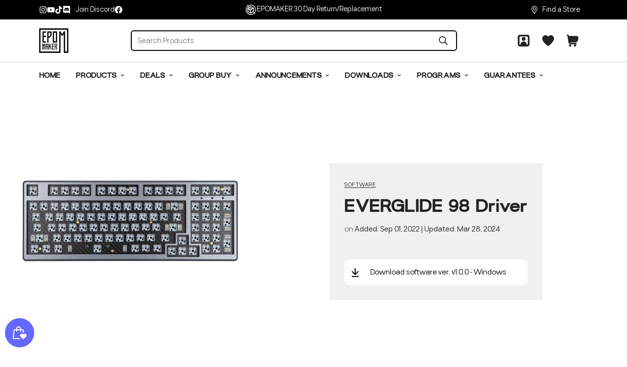

--- FILE ---
content_type: text/css
request_url: https://epomaker.com/cdn/shop/t/23/assets/custom.css?v=171765764876272746711768514432
body_size: 8400
content:
*,:before,:after{font-variation-settings:"wght" 400}div#shopify-section-sections--22611848298804__custom_videos_DFjbE8{width:100%;display:flex}.m-header__center{justify-content:center;flex-grow:1}.m-section-header .logo-left__2l .m-menu{--main-link-px: 16px;--main-link-py: 16px;margin-left:calc(-1*var(--main-link-px));margin-right:calc(-1*var(--main-link-px))}.m-menu__link--main{font-size:15px;font-family:M-Heading-Font;text-transform:uppercase;letter-spacing:-.25px;font-weight:700}svg.m-svg-icon--medium{width:24px;height:24px}.block-link{display:grid;margin-bottom:10px;background:#0000000d;border-radius:20px;padding:20px;gap:20px;grid-template-columns:32px 1fr}.link-twolines span{font-variation-settings:"wght" 700}.rte a:focus:not(.spr-summary-actions-newreview):before,.rte a:focus:not(.spr-summary-actions-newreview):after{display:none}.product-downloads a{display:flex;gap:10px;padding:15px!important;border-radius:10px!important;background:#fff;border:2px solid #000;color:#000!important;text-align:left}.m-section__description .product-downloads a,.m-link-underline,.rte .product-downloads a:not(.spr-summary-actions-newreview){--btn-link-border: 0px}.product-downloads a:hover{color:#fff!important;background:#000!important}.m-product-bundles__image-wrapper span{display:none}.m-product-bundles__wrapper .m-image{background:#fff;border-radius:10px}.m-product-bundles__wrapper .m-product-bundles__col-right .m-image{border-radius:30px}@media (min-width: 769px){.m-section-header .m-search-form .form-field{border:2px solid #000}.m-section-header .m-search-form--full{min-width:250px;width:100%;max-width:75%;border:2px solid #000}.m-search-form__label{flex-grow:1}}.m-header__top{border-bottom:1px solid #d0d0d0}.m-product-tabs--horizontal .m-tab-header{padding:5px 0 7px;flex-shrink:0;font-family:M-Heading-Font;font-size:22px;font-weight:400}section#m-collapsible--template--22614358851892__a7624cd2-f8c4-410e-8ca7-e14652ba8019>.container{max-width:960px}.cs-description h3{line-height:18px}.cs-description h3 strong{font-family:M-Body-Font;font-size:18px;margin-bottom:20px}.cs-description strong{font-variation-settings:"wght" 700}.m-slide__wrapper.container,.m-product-option--node.m-product-option--node__unavailable{display:none}@media (max-width: 768px){.animatedBg_shadow-left{background:linear-gradient(180deg,#18003d,transparent);height:50%;width:100%;position:absolute;top:0}.transcy-switcher-manual{margin:0!important;width:100%!important}.m-menu-drawer__content{justify-content:normal}.m-slide__wrapper.container{display:block}.m-menu-language .m-menu-customer__label{margin-bottom:10px}.m-menu-customer{margin-top:0}.am-SBwidgetbar-bg-image{background:linear-gradient(90deg,#0f1f35,#486783)!important}a.m-product-card__name{font-weight:700;line-height:1.2em;letter-spacing:-.25px;font-size:14px}header.m-header__mobile{flex-wrap:wrap}.break{flex-basis:100%;height:0}.mobile-search .m-header__search{padding:0;border:2px solid #000}.mobile-search{flex-grow:1;margin-bottom:15px}.mobile-search .m-search-form__button{padding:8px}.m-search-form__label{flex-grow:1}}span.m-product-card__tag-name.m-product-tag.m-product-tag--sale.m-gradient.m-color-badge-sale{background:#fff;color:#000;font-variation-settings:"wght" 600}a.m-product-card__name{font-weight:700;line-height:1em;letter-spacing:-.5px;font-size:18px}.m-hover-box__wrapper{width:100%;border-radius:20px;overflow:hidden}.hidden{display:none}.m-topbar__center a{display:flex;padding:0 5px;font-weight:500;border-radius:5px;transition:all .3s;gap:5px}.returns-link{display:flex;padding:0 5px;font-weight:500;border-radius:5px;transition:all .3s;gap:5px;font-size:12px}.m-topbar__center a:hover{background:rgba(0,0,0,0,.25)}.returns-link{display:flex;padding:0 5px;font-weight:500;border-radius:5px;transition:all .3s;gap:5px;font-size:12px;line-height:1em;align-items:center;margin-left:15px;max-width:92px}.returns-link svg{width:44px}.shorts-grid{display:grid;grid-template-columns:1fr 1fr 1fr 1fr;gap:30px;padding-bottom:80px}.interview-grid-icon{position:absolute;left:calc(50% - 30px);top:calc(50% - 30px);background:url(/cdn/shop/files/youtube-play.svg?v=1727146490);background-size:100%;width:60px;height:60px;content:" ";z-index:10}a.interview-grid-item{overflow:hidden;border-radius:20px;position:relative}a.interview-grid-item img{transition:all 1s}a.interview-grid-item:hover img{transform:scale(1.5)}.interview-grid-photo{position:relative}.interview-grid-item h4{color:#fff;position:absolute;bottom:20px;left:20px;z-index:2;padding-right:20px;display:-webkit-box;-webkit-line-clamp:2;-webkit-box-orient:vertical;overflow:hidden}.interview-grid-photo:before{height:40%;width:100%;background:linear-gradient(0deg,#0000005e,transparent);position:absolute;bottom:0;left:0;z-index:2;content:" "}.interview-grid{display:grid;grid-template-columns:1fr 1fr 1fr;gap:30px}.interview-grid .interview-grid-photo:before{height:100%;width:100%}.interview-grid h4{font-size:18px}.interview-grid a.interview-grid-item{border-radius:10px}.template-index .m-collage-tabs .m-tab-header{padding:6px 0;font-size:17px;font-weight:600;letter-spacing:1px}.help-block>div{display:grid;grid-template-columns:1fr 1fr 1fr 1fr;gap:50px}.downloads-container{display:grid;grid-template-columns:40% 60%;align-items:center}.downloads-container .m-article__content{background:#f0f0f0;padding:30px}.help-block{border-top:1px solid #00000026}.help-block-info{position:relative;padding:30px 0}.help-block-info:after{content:"";position:absolute;background:#00000026;z-index:1;height:100%;right:-25px;top:0;display:block;width:1px}.student-certification__content>.sf-custom__grid{display:grid;grid-template-columns:1fr 360px;gap:60px}.help-block :last-child:after{display:none}.help-block-link.hover-underline{margin-top:20px}.help-block-icon{margin-bottom:20px;opacity:.25;position:absolute;right:0}.help-block-info p,.help-block-info h4{padding-right:70px}.news-grid{display:grid;grid-template-columns:1fr 1fr 1fr;gap:50px;align-items:center}.news-grid-content .sf__blog-card .sf__blog-cardImage{overflow:hidden;max-height:220px}.news-grid-content{grid-column:span 2;display:grid;grid-template-columns:1fr 1fr;gap:30px}.news-grid-content>div:first-of-type{grid-column:span 2}.news-grid-content>div:first-of-type .sf__blog-cardImage{max-height:360px}.news-grid-content .sf__blog-card .sf__blog-cardContent .sf__blog-cardTitle{font-size:1.25rem;line-height:1.75rem;display:-webkit-box;-webkit-line-clamp:3;-webkit-box-orient:vertical;overflow:hidden;margin-top:20px}.reviews-grid{grid-column:span 3}.reviews-grid .news-grid-content{grid-template-columns:1fr 1fr}.reviews-grid .news-grid-content>div:first-of-type{grid-column:span 1}.reviews-grid .news-grid-content .sf__blog-card .sf__blog-cardImage{height:240px;transition:all 1s}.news-grid-content .sf__blog-card .sf__blog-cardImage .sf-image{transition:all 1s}.reviews-grid .news-grid-content .sf__blog-card .sf__blog-cardImage:hover .sf-image{transform:scale3d(1.2,1.2,1.2)}.home-socials>div{padding:0}a.socials-link{display:grid;grid-template-columns:1fr 34px;border:2px solid #000;align-items:center;margin-bottom:10px;border-radius:5px}a.socials-link:hover{background-color:#000;color:#fff}a.socials-link:hover svg path{fill:#fff}.socials-link-content{display:grid;grid-template-columns:40px 1fr;padding:10px 0 10px 15px;align-items:center;font-weight:500}.home-socials h2{font-size:22px;font-weight:700;margin-bottom:10px}.template-product .m-main-product{margin-bottom:0;margin-top:0;background:linear-gradient(180deg,#00000021,#fff0);padding:60px 0 80px}.m-product-media--slider .nav-swiper-container .m-product-media{padding:0!important;border-radius:10px;overflow:hidden}div#shopify-section-sections--22451016237364__icon_box_LiBC8D{border-top:1px solid #00000026}.news-grid button.m-newsletter-form__button.m-newsletter-form__button--text{background:#0020ff;color:#fff}.news-grid .m-newsletter-form__input-wrapper{border:1px solid #000}input#ContactSubscribe--email::placeholder{color:#8a8a8a;content:"Enter your email..."}.m-newsletter-form__wrapper{margin:15px 0 30px;gap:10px}.m-collage-tab--description p{margin-bottom:12px}.m-testimonials--layout-6 .m-testimonial__content{display:flex;flex:1 1 0%;padding-bottom:20px;flex-direction:column}.m-testimonials--layout-6 .m-testimonial__image{width:130px;margin:0}.product-features h3{font-size:20px}.product-features ul{margin:10px 0;list-style:square inside;color:#000000bf}.data-row-description ul{list-style:square inside}.main-product__block .m-product-title{line-height:1.4;font-size:42px;color:rgb(var(--color-foreground));font-weight:700;letter-spacing:-1px;margin-bottom:-20px}.techspecs-section{display:grid;grid-template-columns:1fr 360px;gap:60px;margin:80px auto}.product-downloads ul li{border-bottom:1px solid #000;padding:10px 0}.product-downloads h4:last-of-type{margin-top:40px}.product-downloads a{display:grid;grid-template-columns:28px 1fr;padding:10px 0 10px 15px;font-weight:500;border:2px solid #000;align-items:center;margin-top:10px;border-radius:5px}.product-downloads a:hover{background:#000;color:#fff}.product-downloads a:hover svg path{fill:#fff}.downloads a.m-button.m-button--primary{color:#000;padding:15px;border-radius:10px!important;background:#f0f0f0;text-align:left;border:2px solid #000}.downloads a.m-button.m-button--primary:before,.downloads a.m-button.m-button--primary:after{display:none}.downloads a.m-button.m-button--primary:hover{background:#000;color:#fff}.text-confidence .image-with-text{background:#fff;padding:30px}.text-confidence .image-with-text h3{font-size:22px;font-weight:700;letter-spacing:-.5px;color:#000;margin-bottom:-10px}.product---technicalspecs h4,.product-downloads h4{border-bottom:1px solid;font-size:26px;font-weight:700;letter-spacing:-.5px;padding-bottom:10px}.data-row{display:flex;border-bottom:1px solid;padding:10px 0}.data-row-title{flex:250px 0 0}variant-picker .m-product-option--button .m-product-option--node__label{font-size:var(--font-base-size);min-width:45px;background:#fff;border-color:#00000026;font-size:15px;font-family:M-Heading-Font;letter-spacing:-.5px}.m-product-option--button .m-product-option--node input:checked+label,.m-product-option--button .m-product-option--node__label[data-selected=true]{border-color:#001fff;background-color:#001fff;color:rgb(var(--color-button-text-hover))}.m-product-option--image .m-product-option--node input:checked+label,.m-product-option--image .m-product-option--node__label[data-selected=true]{border-color:#001fff}.product---description h5{margin:30px 5%;background:#0000001a;font-weight:700;padding:10px 15px;font-size:14px}.feature-block ul{margin:0 5%}.feature-block ul li{padding:5px 0;list-style:square inside;border-bottom:1px solid #f0f0f0}.product-features h4{background:#00000026;margin:20px 0;font-size:15px;font-weight:700;padding:10px 15px}.feature-block h3,.feature-block p{padding:0 5%}.feature-block{padding:40px 0;border-bottom:1px solid #f0f0f0}.feature-block h3{font-size:26px;font-weight:700;letter-spacing:-.5px}.text-confidence .m-richtext__description+.m-richtext__button{margin-top:15px}.m-product-media{background:#fff}.m-product-option--node__label[data-option-type=default].has-bg-img,.m-product-option--node__label[data-option-type=image].has-bg-img,.m-product-option--node__label[data-option-type=color]{background-color:#fff}.template-product .feature-list{display:grid;flex-wrap:wrap;margin:0 auto;grid-template-columns:1fr 1fr}.bullet-item{display:grid;max-width:100%;gap:5px;margin-bottom:0;grid-template-columns:100px 1fr;align-items:center;flex:auto}.bullet-item .bi-title{font-style:normal;font-weight:500;font-size:22px;line-height:1.2em;color:#000;padding-right:20px;position:relative;top:-10px}div#rt100-body h2{font-size:42px;font-weight:700;letter-spacing:-.25px}.rt100-feature-grid{display:grid;grid-template-columns:65% 1fr;align-items:center;gap:50px}div#rt100-body h3{font-size:26px;font-weight:700;letter-spacing:-.5px}div#rt100-body .row{margin:50px 0}.rt100-feature-layout{display:grid;grid-template-columns:1fr 1fr;gap:20px}.rt100-container .container .feature-block{display:grid;grid-template-columns:40% 1fr;align-items:center}#section-description>.container-fluid .bullet-item img{margin:0}.m-product-form .m-add-to-cart{position:relative;flex-grow:1;flex-shrink:1;background-color:#00a5ff;border-color:#00a5ff;color:#fff;text-transform:uppercase;font-weight:700;letter-spacing:1px;font-family:M-Heading-Font}tc-money{font-variation-settings:"wght" 700}.m-product-form .m-add-to-cart:hover{background-color:#001fff;box-shadow:0 0 0 .2rem #001fff;border-color:#001fff}.m-product-list .m-product-card__media,.m-collection-products .m-product-card__media{background:#f3f3f3;border-radius:30px}.m-complementary-products .m-product-card__media{background:#fff}.m-product-list .m-product-card__media a.m-product-card__link,.m-collection-products .m-product-card__media a.m-product-card__link{mix-blend-mode:multiply}.feature-block img{width:100%;max-width:100%}section#m-section-template--22454707978548__rich_text_EtN4LH .container{max-width:960px}section#m-section-template--22454707978548__rich_text_EtN4LH .container p{font-size:22px;color:#000000c2}section#m-section--template--22454707978548__icon_box_kfWanK h3{font-size:22px;font-weight:700;letter-spacing:-.5px;color:#00f}div#shopify-section-sections--22611848298804__custom_liquid_LPmzFn{background:#f5f5f5;padding-top:30px;box-shadow:0 1px #0000001a inset}div#shopify-section-sections--22611848298804__custom_liquid_LPmzFn ul{display:flex;justify-content:flex-end}div#shopify-section-sections--22611848298804__custom_liquid_LPmzFn ul li{margin-left:20px;padding-left:20px;border-left:1px solid rgba(0,0,0,.1)}div#shopify-section-sections--22611848298804__custom_liquid_LPmzFn ul li:first-of-type{border:0px;margin:0;padding:0}.footer-top>div{display:grid;grid-template-columns:1fr 1fr;align-items:center;grid-template-rows:40px 40px}.footer-top>div img{grid-row:span 2}.m-footer-bottom-socials{justify-self:flex-end}.m-footer--middle.m-gradient.m-color-footer{box-shadow:0 -1px #0000001a}.m-footer--middle .m-footer--block{padding-top:40px;padding-bottom:80px}.m-article__content{max-width:960px;margin:50px auto 40px}.student-certification__content{margin-top:40px}.sf-custom__block-inner.w-full.stu-auth-form>div{background:#f0f0f0;padding:50px}p.content__subheading{font-family:M-Heading-Font;font-weight:700;font-size:22px;margin:0 0 20px;line-height:1.2em}section#m-section-template--22457048400180__rich_text_EtN4LH>div{margin-bottom:0}.image-on-top .m\:flex.m\:flex-wrap{display:flex;flex-direction:column;gap:30px}.image-on-top .m\:flex.m\:flex-wrap .m\:column{width:100%}.image-on-top h3.m-richtext__title.rte.h2{font-size:22px;font-weight:700;letter-spacing:-.5px}.image-on-top p.m-richtext__subtitle.h6{letter-spacing:2px;text-transform:uppercase;margin-bottom:5px}.image-on-top .m-richtext__description{margin-top:24px;font-size:18px}.m-custom-content__block-liquid .pxFormGenerator{max-width:960px;box-shadow:20px 20px 60px #5500fd40;overflow:hidden}.m-hero__text.rte p{font-size:20px;margin-bottom:0}.m-hero__text.rte{margin-bottom:0}h2.m-hero__title.h2{font-size:36px;font-weight:600;letter-spacing:-.5px}.m-hero--has-overlay:before{opacity:.4}.m-hero__btn{margin-top:20px}section#m-blog-grid-template--22459554693428__blog_posts_adUDqp .m-blog-grid__wrapper .m-mixed-layout__inner{grid-template-columns:1fr}section#m-blog-grid-template--22459554693428__blog_posts_adUDqp .m-article-card{display:grid;grid-template-columns:1fr 1fr;align-items:center;gap:50px}section#m-section-template--22459554693428__rich_text_EtN4LH>div{margin:0 auto}.separator{height:4px;background:#0000001a;margin:30px 0;padding:0!important}.page-distributors .sf-custom__block--text .prose p,.page-distributors ul li,body.page-distributors ol li{font-size:20px;color:#000}.distribution-list{background:#e7ebfd;padding:25px 50px}@media (min-width: 768px){.template-product .main-product__block .foxkit-preorder-submit{width:calc(100% - 150px);flex:1 1 calc(100% - 150px);background:#00f}.template-index .m-collection-showcase__content-wrapper{max-width:90%;margin:0 auto}.m-footer-bottom-socials .m-svg-icon{width:22px;height:22px}.m-collection-showcase__content-wrapper{max-width:90%;margin:0 auto}m-footer.m-footer.m\:block{display:flex;flex-direction:column-reverse}.m-mega-menu__content{width:50%;padding-left:20px;flex:auto}.m-menu__item--mega .m-sub-menu--level-1{width:50%;margin-left:-12px;margin-right:-12px}}@media (max-width: 768px){.shopify-section-group-header-group m-header{min-height:auto}.shorts-grid{display:grid;grid-template-columns:1fr 1fr;gap:10px}.interview-grid{display:grid;grid-template-columns:1fr 1fr;gap:10px;grid-template-rows:220px 220px 220px}.interview-grid .interview-grid-photo{position:relative;height:100%;display:flex}.interview-grid h4{font-size:13px}.interview-grid-icon{position:absolute;left:calc(50% - 25px);top:calc(50% - 25px);background:url(/cdn/shop/files/youtube-play.svg?v=1727146490);background-size:100%;width:50px;height:50px;content:" ";z-index:10}.interview-grid-item h4{bottom:10px;left:10px;padding-right:10px;font-size:13px;font-weight:500}.interview-grid a.interview-grid-item img{transition:all 1s;height:100%;position:absolute;max-width:none;left:calc(50% - 175px)}.m-footer-bottom-socials{justify-self:flex-start;grid-column:span 2;padding:25px 0}div#shopify-section-sections--22611848298804__custom_liquid_LPmzFn ul{display:flex;justify-content:flex-start;grid-column:span 2;padding-bottom:30px}div#shopify-section-sections--22611848298804__custom_liquid_LPmzFn ul li{margin-left:10px;padding-left:10px;border-left:1px solid rgba(0,0,0,.1)}.downloads-container{display:flex;flex-direction:column;align-items:center}.m-article--layout1 .downloads-container .m-article__feature-image{margin-bottom:16px;width:50%}.downloads-container .m-article__content{margin-top:0;padding:30px}.techspecs-section{display:grid;grid-template-columns:1fr;gap:60px;margin:40px auto}.help-block>div{display:grid;grid-template-columns:1fr;gap:0px}.help-block-info:after{content:"";position:absolute;background:#00000026;z-index:1;height:1px;left:0;display:block;width:100%;bottom:0;top:auto}.news-grid{display:grid;grid-template-columns:1fr;gap:0px;align-items:center}.news-grid-content{display:grid;grid-template-columns:1fr;gap:30px}.news-grid-content>div:first-of-type{grid-column:span 1}.reviews-grid{grid-column:span 1;margin-top:30px}.news-grid-content>div:first-of-type .sf__blog-cardImage{max-height:180px}.news-grid-content .sf__blog-card .sf__blog-cardImage{overflow:hidden;max-height:180px}.reviews-grid .news-grid-content .sf__blog-card .sf__blog-cardImage{height:100px;transition:all 1s}.reviews-grid .news-grid-content{grid-template-columns:1fr 1fr;gap:15px}.reviews-grid .news-grid-content .sf__blog-card .sf__blog-cardContent .sf__blog-cardTitle{font-size:1rem;line-height:1em;margin-top:10px}.m-collage-tabs__header{box-shadow:none;gap:0px 15px;overflow-y:hidden;overflow-x:auto;flex-wrap:wrap}.m-brands-list__inner{margin-left:0;margin-right:0;grid-template-columns:repeat(3,minmax(0,1fr))}.data-row-title,.data-row-description{flex:1 1 0;font-size:12px}.text-confidence .image-with-text>div{display:grid;grid-template-columns:70px 1fr}.text-confidence .image-with-text h3{font-size:17px;font-weight:700;letter-spacing:-.5px;color:#000;margin-bottom:-10px}.text-confidence .image-with-text p{font-size:12px}.feature-block h3{font-size:20px;font-weight:700;letter-spacing:-.5px;margin-bottom:10px}variant-picker .m-product-option--button .m-product-option--node__label{font-size:var(--font-base-size);min-width:45px;background:#fff;border-color:#00000026;font-size:12px;font-family:M-Heading-Font;letter-spacing:-.5px}.template-product .m-main-product{margin-bottom:0;margin-top:0;background:#f5f5f5;padding:15px 0 20px}.m-collapsible--content__inner .rte p,.m-collapsible--content__inner .rte ul li{font-size:12px}h3.m-richtext__title.h2,h2.m-section__heading.h3{font-size:20px}section#m-blog-grid-template--22459554693428__blog_posts_adUDqp .m-blog-grid__wrapper .m-mixed-layout__inner{grid-template-columns:1fr;display:grid}section#m-blog-grid-template--22459554693428__blog_posts_adUDqp .m-article-card{display:grid;grid-template-columns:40% 60%;align-items:center;gap:20px;max-width:calc(100% - 40px);border-bottom:2px solid rgba(=)}}.page-sales-event.template-page #MainContent{background:#000}.page-sales-event.template-page.bfcm-2024 #MainContent,.page-sales-event.template-page.bfcm-2024 #MainContent .m-color-dark{background:#262626}.m-richtext__description h5{font-weight:700;text-transform:uppercase;letter-spacing:2px}.m-countdown__inner-top{display:grid;grid-template-columns:130px 1fr;align-items:center;background:#000;gap:5px}.deal-text{font-family:M-Heading-Font;font-size:14px;padding:0 20px;background:#181818;height:100%;align-items:center;display:flex;text-align:left;line-height:1.2em}.page-sales-event .m-countdown{max-width:500px;width:100%;background:#000}.page-sales-event .m-countdown-timer__wrapper{gap:5px;display:grid;grid-template-columns:1fr 1fr 1fr 1fr}.page-sales-event .m-countdown-timer__digit{font-size:30px;padding:15px 0 0}.page-sales-event .m-countdown-timer__box{min-width:80px}.page-sales-event p.m-countdown-timer__text{padding-bottom:15px;display:none}.page-sales-event p.m-countdown-timer__text{padding-bottom:15px;margin:0;display:none}.page-sales-event p.m-countdown-timer__text.m-countdown-timer__text--short{display:block}.page-sales-event .m-countdown__inner-bottom{display:grid;grid-template-columns:1fr 1fr;max-width:500px;width:100%;gap:0px;margin-top:5px}.page-sales-event .m-countdown-timer__box{max-width:100%;background:#181818;min-width:auto}.page-sales-event .time-item{font-family:M-Heading-Font;font-size:15px;padding:20px;background:#181818;text-align:left}.page-sales-event .time-item .t{font-family:M-Body-Font;color:#ffffff85}.page-sales-event .m-countdown-section>div{margin:30px 0 0}.page-sales-event .m-countdown-section{padding-left:calc(var(--column-gap, 0) / 2);padding-right:calc(var(--column-gap, 0) / 2)}.bigger-column-gap .m\:column{padding-left:50px;padding-right:50px}.page-sales-event .m-countdown__inner-bottom .m-countdown__button{margin:0;padding:0;grid-column:span 2}.page-sales-event .m-countdown__inner-bottom .m-countdown__button a{border-radius:0;background-color:#ffbf00;border-color:#ffbf00;width:100%;padding:15px 20px;letter-spacing:2px;font-weight:700;color:#000}.page-sales-event .m-countdown__inner-bottom .m-countdown__button a:hover{background:#2f00ff;color:#fff;border-color:#2f00ff;box-shadow:0 0 #2f00ff}.countdown-half .m-custom-content__block-countdown_button{max-width:50%}.mystery-box-content .box-info p.description{margin:20px 0;display:-webkit-box;-webkit-line-clamp:6;-webkit-box-orient:vertical;overflow:hidden;min-height:144px;position:relative;transition:all .5s}.mystery-box-content .box-info p.description:before{background:linear-gradient(0deg,#181818,transparent);height:100%;width:100%;display:block;clear:both;position:absolute;z-index:2;content:" ";opacity:1;transition:all .5s}.mystery-box-content .box-info p.description:hover{-webkit-line-clamp:100;-webkit-box-orient:vertical;overflow:hidden;cursor:zoom-in}.mystery-box-content .box-info p.description:hover:before{opacity:0}.mystery-box-content .product-info{display:flex;background:#181818;margin:5px 0;padding:30px 20px;flex-direction:column}.m-countdown__inner-bottom p.coming.font-bold{grid-column:span 2;background:#181818;padding:15px}.mystery-box-content{gap:50px}.bundle-item{display:grid;grid-template-columns:1fr 400px;align-items:center;gap:10px}.mystery-box-section p.price-info.font-bold,.bundle-item p.price-info.font-bold{font-size:28px;font-weight:400}.mystery-box-section p.price-info-tips,.bundle-item p.price-info-tips{color:#ffdb00;font-size:14px;letter-spacing:1px}.page-sales-event .bundle-item .m-countdown{margin:0}.bundle-item .product-info{flex:1;background:#181818;display:flex;flex-direction:column;padding:20px}.bundle-item p.description{font-size:22px;font-weight:400;flex:1;align-items:center;display:flex;letter-spacing:-.5px}.bundle-item .product-info h4{font-weight:700}.bundle-item .images-box{gap:10px;width:100%!important;display:grid;grid-template-rows:400px;margin:0}.bundle-item .count2{grid-template-columns:1fr 1fr}.bundle-item .count3{grid-template-columns:1fr 1fr 1fr}.bundle-item p.price-info.font-bold{font-size:28px;font-weight:400}.bundle-item p.price-info-tips{color:#ffdb00;font-size:14px;letter-spacing:1px}.bundle-info{display:flex;height:100%;flex-direction:column;justify-content:space-between;gap:5px}.m-custom-content__block-image_with_text.vertical-image .image-with-text .m\:flex{flex-direction:column}.m-custom-content__block-image_with_text.vertical-image .image-with-text .m\:flex>div{width:100%}.page-sales-event .m-custom-content__block-image_with_text.vertical-image .image-with-text .m\:flex .m-countdown-section{margin:0;padding:0}.narrow-content .m-custom-content__wrapper{max-width:1160px;margin:0 auto}.page-sales-event .m-slide__overlay{background:linear-gradient(0deg,black,transparent);height:100%;width:100%;content:" ";position:absolute;top:0}.page-sales-event .swiper-container{overflow:visible}.m-price span,body .m-price__regular .m-price-item--regular,body .m-price__regular .m-price-item--last,body .m-price__sale .m-price-item--regular,body .m-price__sale .m-price-item--last{font-family:Poppins,sans-serif;font-weight:400;font-style:normal}h4.switch-grid-title{margin-top:50px}.switch-grid{display:grid;grid-template-columns:1fr 1fr 1fr;gap:30px;margin-top:30px}.switch-grid-item{background:#00000026;padding:0}.switch-grid-item>div>div{flex:1;font-size:12px}.switch-grid-item>div>div{flex:1}.switch-grid-item>div:last-of-type{border-bottom:0px}.switch-grid-item>div>div.data-row-title{padding:0 15px}.switch-grid-item>div>div.data-row-description{padding-right:15px}.downloads-block h4{margin-top:0!important}#shopify-section-template--22451015975220__banner_with_slider_FewUFa .m-banner-with-slider--layout-2 .m-mixed-layout__inner{display:grid;grid-template-rows:repeat(2,1fr);grid-template-columns:repeat(2,1fr);gap:20px}#shopify-section-template--22451015975220__banner_with_slider_FewUFa .m-banner-with-slider__banner.m-banner-with-slider__banner--small:nth-of-type(3){grid-column:span 2}#shopify-section-template--22451015975220__banner_with_slider_FewUFa .m-banner-with-slider__banner.m-banner-with-slider__banner--small:nth-of-type(4){display:none}#shopify-section-template--22451015975220__banner_with_slider_FewUFa m-banner-with-slide.sm\:m\:grid.sm\:m\:grid-2-cols{gap:20px}#shopify-section-template--22451015975220__banner_with_slider_FewUFa a.m-hover-box.m-hover-box--scale-up.m\:block,#shopify-section-template--22451015975220__banner_with_slider_FewUFa a.m-hover-box.m-hover-box--scale-up.m\:block>div{height:100%}.premium-bundle div#product-slider-gallery .carousel-cell{max-width:40%;padding:30px}.premium-bundle div#product-slider-gallery .carousel-cell img{background:#fff;border-radius:30px;overflow:hidden}.premium-bundle .m-main-product--wrapper{display:flex;flex-direction:column-reverse;gap:0px}.premium-bundle.template-product .m-main-product{margin-bottom:48px;margin-top:0;background:#f5f5f5;padding:0}.premium-bundle .product-features{max-width:1460px;margin:80px auto;gap:100px;display:none}.premium-bundle .m-main-product--info{padding-top:0;color:#fff}div#m-custom-template--19044403478745__custom_content_iMytLi>div{margin-bottom:0}.bundle-grid.two{display:grid;grid-template-columns:1fr 80px 1fr;align-items:center;padding:0;max-width:80%;margin:0 auto}.bundle-grid>div.bundle-product{display:flex;flex-direction:column;background:#fff;border-radius:20px;overflow:hidden;padding:30px;color:#000;height:100%}.bundle-product img{border-radius:20px;margin-bottom:20px}.bundle-product h3{font-size:26px;color:#000;font-weight:700;letter-spacing:-.5px;line-height:1em}.bundle-product a{display:grid;grid-template-columns:28px 1fr;padding:10px 0 10px 15px;font-weight:500;border:2px solid #000;align-items:center;margin-top:10px;border-radius:5px;color:#000}.bundle-product a svg{transform:rotate(-90deg)}.bundle-product p{color:#000}.bundle-product .custom-html h3{font-size:20px;font-weight:500}.bundle-product .custom-html{margin-top:20px;flex-grow:1}.bundle-add{text-align:center}.bundle-product a.socials-link{margin-top:30px;border:2px solid #000}.bundle-product .custom-html ul{margin:5px 15px 0;list-style:square;font-size:15px}.premium-bundle.premium-page #MainContent{padding:0!important}.bundle-add span{font-size:80px;font-weight:700}.premium-bundle .premium-description{margin:0 auto 80px}.premium-bundle .premium-description .text-full p{max-width:960px;margin:0 auto 28px;line-height:1.5em;font-size:24px;font-weight:500}.premium-bundle .premium-description .text-full{margin-bottom:40px}.premium-bundle.premium-page .m-main-product--media{display:block!important}.premium-bundle .feature-block{padding-bottom:30px;border-bottom:0px solid rgba(0,0,0,.15);margin-bottom:0}.premium-bundle .block-feature-text h3{font-weight:700;line-height:1em;margin-bottom:20px}.premium-description h2{max-width:960px;margin:0 auto 28px;line-height:1.5em;font-weight:700;font-size:46px}.premium-bundle .block-feature{display:grid;grid-template-columns:1fr 1fr;gap:80px;align-items:center;max-width:1160px;margin:0 auto 50px}.premium-bundle div#shopify-section-sections--18403825942745__custom_videos_L6tMcz>section,.premium-page div#shopify-section-sections--18403825942745__custom_videos_L6tMcz>section{background:#000}.premium-bundle .container-features h3{font-weight:700;line-height:1em}.premium-bundle .container-features h3,.premium-bundle .container-features p{max-width:1160px;margin:0 auto 20px}.premium-bundle .container-features img{margin-bottom:40px}.premium-bundle button.m-add-to-cart{background:#5900ff;text-transform:uppercase;border-color:#5900ff;font-family:M-Heading-Font;font-weight:700;letter-spacing:2px}.premium-bundle .techdetails .row{border-top:1px solid rgba(0,0,0,.1);display:grid;grid-template-columns:1fr 1fr;border-bottom:1px solid rgba(255,255,255,.1);padding:10px 0}.premium-bundle .techdetails .container-details{margin-top:20px;border-top:2px solid #FFF;padding-top:20px}.premium-bundle .techdetails .container-details:first-of-type{margin-top:0;border-top:0px solid #FFF;padding-top:0}.changelog-row{display:grid;grid-template-columns:100px 1fr;border-top:2px solid #0000001f;padding:15px 0}.changelog-info>p{font-weight:700;margin:0;line-height:1em;text-transform:uppercase}p.changelog-info-date{color:#0000004f;font-size:12px}div#shopify-section-template--22543778087220__custom_content_iMytLi>div,div#shopify-section-template--22543778087220__custom_content_iMytLi .m-color-dark{background:transparent!important}.template-index .swiper-container{overflow:visible}@media (min-width: 769px) and (max-width: 1280px){.bundle-grid.two{display:grid;grid-template-columns:1fr 80px 1fr;align-items:center;padding:0;max-width:90%;margin:0 auto}.premium-bundle div#product-slider-gallery .carousel-cell{max-width:40%;padding:10px}.techspecs-section{grid-template-columns:1fr 1fr;gap:30px}.product---technicalspecs{grid-column:span 2}.product-downloads{display:grid;grid-template-columns:1fr}.product-downloads{display:grid;grid-template-columns:1fr;gap:30px}.insidethebox-block h4{margin-top:0!important}.switch-grid{display:grid;grid-template-columns:1fr 1fr 1fr;gap:15px;margin-top:15px}.data-row>div{flex:1}.expert-reviews p{font-family:M-Heading-Font;font-weight:300;font-size:17px;margin:20px 0}}.template-index .bundle-with-countdown-content{grid-template-columns:1fr 1fr 1fr 1fr;display:grid;gap:20px;margin:0;padding:0}.template-index .bundle-item .product-info h4{font-weight:700;line-height:1em;letter-spacing:-.5px;font-size:18px;display:-webkit-box;-webkit-line-clamp:2;-webkit-box-orient:vertical;overflow:hidden;text-overflow:ellipsis}.template-index .m-countdown__inner-top{display:none}.template-index .bundle-item{display:grid;grid-template-columns:1fr;align-items:center;gap:10px;border-radius:20px;overflow:hidden;max-width:100%;background:#f0f0f0;margin:0}.template-index .bundle-item .product-info{flex:1;background:transparent;display:flex;flex-direction:column;padding:10px;text-align:center}.template-index .bundle-item p.description{display:none}.template-index .bundle-item p.price-info-tips{color:red;font-size:15px;letter-spacing:0px;display:inline-flex;margin:-5px auto 0;font-weight:780;text-transform:uppercase;font-family:M-Body-Font;align-items:center;font-variation-settings:"wght" 700}.template-index .m-countdown__button{margin-top:0;margin-bottom:20px}.template-index .bundle-item p.price-info.font-bold{font-size:22px;font-weight:600;margin-top:10px;font-variation-settings:"wght" 500;margin-bottom:10px}.template-index .m-countdown{display:flex;margin:0 20px;padding:0}.template-index .m-countdown__button a{background:#305d66;width:100%;font-family:M-Heading-Font;font-weight:700;letter-spacing:2px;padding:10px 0;color:#fff;font-size:13px}.template-index .m-countdown__button a:hover{background:#000}.template-index .bundle-item .images-box{gap:5px;display:grid;grid-template-rows:140px;margin:20px 20px 0;max-width:calc(100% - 40px)}.template-index .bundle-item .images-box responsive-image{border:1px solid rgba(0,0,0,.15);border-radius:10px;background:#fff}.template-index .bundle-item p.price-info-tips span{background:red;color:#fff;padding:1px 8px;margin-right:10px;text-decoration:none}.page-sales-event.template-page.bfcm-2024 #MainContent,.page-sales-event.template-page.bfcm-2024 #MainContent .m-color-dark{background:#dff8f0}.page-sales-event.template-page.bfcm-2024 .deal-text,.page-sales-event.template-page.bfcm-2024 .page-sales-event .m-countdown-timer__box{background:#00945f}.m-countdown__inner-top{display:grid;grid-template-columns:130px 1fr;align-items:center;background:#dff8ef;gap:5px;color:#fff}.page-sales-event.template-page.bfcm-2024 .m-countdown__inner{position:relative;z-index:1;color:#fff}.page-sales-event.template-page.bfcm-2024 p.m-countdown-timer__text,.page-sales-event.template-page.bfcm-2024 .m-countdown-timer__digit{color:#fff}.page-sales-event.template-page.bfcm-2024 .m-countdown{background:#dff8ef}.page-sales-event.template-page.bfcm-2024 .m-countdown-timer__box{background:#009560}.page-sales-event.template-page.bfcm-2024 .after-text{grid-column:span 2;background:#029661;padding:10px 0}.page-sales-event.template-page.bfcm-2024 .time-item{font-family:M-Heading-Font;font-size:15px;padding:20px;background:#009560;text-align:left}.comingsoon-grid.count-1{display:grid;grid-template-columns:1fr;grid-template-rows:700px}h2.item__name{font-weight:700;color:#fff;text-shadow:2px 2px 10px rgba(0,0,0,.25)}.home-featured--mainproduct.animate-block{position:relative;overflow:hidden}.home-featured--content{position:absolute;z-index:3;bottom:0;height:100%;width:100%;margin:0}a.home-featured--content{display:flex;background:transparent;border-radius:0;overflow:visible;align-items:center;transition:all .3s ease-in-out;color:#fff;gap:20px;padding:30px}.featured--content---info{display:flex;height:100%;flex-direction:column;justify-content:space-between}.featured--content---info h6{text-transform:uppercase;letter-spacing:4px;font-size:14px;margin-bottom:20px;color:#ffffff80}.home-featured--mainproduct:before{height:50%;width:100%;background:linear-gradient(0deg,#000000bf,transparent);position:absolute;left:0;bottom:0;content:" ";display:block;z-index:2}.featured--content---info p{margin-top:10px;font-size:20px}.home-featured--tag{background:#324550;position:absolute;z-index:4;top:40px;left:40px;border-radius:10px;padding:5px 15px;font-weight:700;color:#fff;font-size:14px}.home-featured---photo{height:100%;width:100%;background-size:cover;background-position:center;position:absolute;top:0;left:0;transition:all 5s ease-in-out}.home-featured--mainproduct.animate-block:hover .home-featured---photo{transition:all 5s ease-in-out;transform:scale(1.2)}section#m-product-bundles-template--22456256299316__product_bundles_xctnrJ .m-product-bundles__wrapper{background:#00000040;border-radius:20px}section#m-product-bundles-template--22456256299316__product_bundles_xctnrJ .m-product-bundles__wrapper .m-product-bundles__col-left{padding-left:50px}.comingsoon-grid.count-2{display:grid;grid-template-columns:1fr 1fr;grid-template-rows:400px;gap:40px}.home-featured--mainproduct.animate-block{min-height:400px;border-radius:30px;overflow:hidden}.home-featured--mainproduct h2.item__name{color:#fff;text-shadow:2px 2px 10px rgba(0,0,0,.25);font-size:20px;font-weight:500}.home-featured--mainproduct .featured--content---info p{margin-top:5px;font-size:16px}.bundle-grid.three{display:grid;grid-template-columns:1fr 500px;gap:30px}.bundle-grid a.bundle-product{position:relative;transition:all ease .5s;background:#fff;border-radius:20px}h3.bundle-selection{color:#fff;font-size:26px;letter-spacing:-.25px;text-transform:uppercase}.product-info-hidden{color:#fff;opacity:0;position:absolute;bottom:0;left:0;height:100%;width:100%;background:linear-gradient(0deg,#18003d,#18003d52);padding:20px;display:flex;flex-direction:column;justify-content:flex-end;transition:all ease .5s;border-radius:20px}.premium-bundle .bundle-grid .socials-link-content{padding:0}.bundle-grid a.bundle-product:hover .product-info-hidden{opacity:1}.bundle-product .custom-html{flex-grow:0}.bundle-product .custom-html h3{font-size:16px;font-weight:400;margin-bottom:16px;font-family:M-Body-Font}.bundle-product h3{font-size:20px;color:#fff;font-weight:700;letter-spacing:-.5px}.bundle-product .custom-html ul{display:none}.bundle-product p{color:#fff}.socials-link-arrow{display:block;top:-2px;position:relative}.socials-link-arrow svg path{fill:#fff}.bundle-grid .socials-link{display:flex;gap:10px}.bundle-grid a.bundle-product:hover{transform:scale3d(1.1,1.1,1.1)}.bundle-grid .socials-link-content{display:flex;align-items:center;gap:10px;font-family:M-Heading-Font;font-weight:700;text-transform:uppercase;font-size:13px;letter-spacing:1px}.premium-bundle .bundle-info{display:flex;height:100%;gap:5px;align-items:center;flex-direction:row}.premium-bundle .product-info .description{font-size:32px;font-family:M-Heading-Font;font-weight:700;letter-spacing:-.5px;line-height:1.1em;font-variation-settings:"wght" 300}.premium-bundle .bundle-product .custom-html{margin-top:10px}.premium-bundle responsive-image.bundle-image img{width:100%}.premium-bundle .product-info h4.name{font-weight:700;letter-spacing:4px;font-size:12px;margin-bottom:20px;color:#ffffff40}.bundle-grid.three .bundle-products-wrapper{display:grid;grid-template-columns:1fr 1fr 1fr;grid-template-rows:1fr 1fr;gap:30px}.bundle-grid.three a.bundle-product:first-of-type{grid-column:span 2;grid-row:span 2}.bundle-grid.two{display:grid;grid-template-columns:1fr 500px;align-items:center;padding:0;max-width:100%;margin:0 auto;gap:30px}.bundle-grid.two .bundle-products-wrapper{display:grid;grid-template-columns:1fr 1fr;gap:30px}.bundle-grid.two .bundle-products-wrapper{display:grid;grid-template-columns:1fr 1fr;gap:10px}#m-custom-template--22614152282420__custom_content_iMytLi,#m-custom-template--22614152282420__custom_content_iMytLi .m-color-dark{background:transparent}div#shopify-section-sections--22611848298804__footer .social-media-links{display:none}@media only screen and (min-width: 769px) and (max-width: 1280px){.template-index .bundle-with-countdown-content{grid-template-columns:1fr 1fr;display:grid;gap:20px;margin:0;padding:0}}.comingsoon-grid{display:grid}.comingsoon-grid.count-3{display:grid;grid-template-columns:1fr 1fr;gap:30px;grid-template-rows:1fr 1fr}.home-featured--mainproduct.animate-block.area1{grid-column:span 2;height:600px}.comingsoon-grid.count-4 .home-featured--mainproduct.animate-block.area1{grid-column:span 1;height:600px}div#mce-success-response{background:green;color:#fff}#mce-error-response{background:#ff0;color:#000}.comingsoon-grid.count-2{grid-template-columns:1fr 1fr;gap:30px;grid-template-rows:1fr}.comingsoon-grid.count-4{grid-template-columns:1fr 1fr;gap:30px;grid-template-rows:1fr 1fr}.comingsoon-grid.count-6{grid-template-columns:1fr 1fr;gap:30px;grid-template-rows:1fr 1fr 1fr}.comingsoon-grid.count-5{display:grid;grid-template-columns:1fr 1fr;gap:30px;grid-template-rows:1fr 1fr 1fr}.buybuttons-container.pre-order{background:linear-gradient(180deg,#2b3b5eba,#1b004e);border-radius:20px;padding:20px;color:#fff}a.preorder-content{margin-bottom:16px;display:block;font-family:M-Heading-Font;background:linear-gradient(180deg,#ffcd8a,#ffe200);border-radius:10px;text-align:center;color:#000;font-weight:500;padding:10px}.preorder-content-top{display:flex;justify-content:center;gap:10px;color:#000}.buybuttons-container.pre-order .preorder-content-top p{color:#000}.preorder-content-bottom{font-size:12px}.template-product .foxkit-button--primary,.template-product .buybuttons-container.pre-order .m-product-form .m-add-to-cart{background:#5900ff;text-transform:uppercase;border-color:#5900ff;font-family:M-Heading-Font;font-weight:700;letter-spacing:2px;color:#fff}.preorder-content-top ul li{font-size:15px;color:#000!important;list-style:square}.preorder-content-top{display:grid;justify-content:center;gap:10px;color:#000;grid-template-columns:24px 150px 1fr;padding:15px;text-align:left}.preorder-content-bottom{font-size:12px;background:#000;border-radius:10px;padding:10px;color:#fff;text-transform:uppercase}@media (max-width: 768px){section#m-product-bundles-template--22456256299316__product_bundles_xctnrJ .m-product-bundles__wrapper .m-product-bundles__col-left{padding-left:10px}a.home-featured--content{padding:25px}.featured--content---info p{margin-top:10px;font-size:15px}.home-featured--mainproduct:before{height:35%;width:100%}.m-product-tabs--horizontal .m-tab-header{padding:5px 0 7px;flex-shrink:0;font-family:M-Heading-Font;font-size:15px;font-weight:500}.comingsoon-grid.count-1{display:grid;grid-template-columns:1fr;grid-template-rows:600px}.featured--content---info h6{text-transform:uppercase;letter-spacing:3px;font-size:16px;margin-bottom:20px;color:#fff}.template-index .bundle-with-countdown-content{display:grid;gap:20px;overflow-x:auto;overflow-y:hidden;-webkit-overflow-scrolling:touch;scroll-snap-type:x mandatory}.template-index .bundle-with-countdown-content .bundle-item{scroll-snap-align:start;width:70vw;box-sizing:border-box;margin:0}.template-index .bundle-item .product-info h4{font-weight:700;font-size:16px}.template-index .bundle-item .images-box{gap:5px;display:grid;grid-template-rows:120px;margin:15px 15px 0;max-width:calc(100% - 30px)}.template-index .bundle-item p.price-info.font-bold{font-size:16px;font-weight:600;margin-top:10px;font-variation-settings:"wght" 600;margin-bottom:10px}.template-index .bundle-item p.price-info-tips,.template-index .bundle-item p.price-info-tips span{font-size:13px;font-variation-settings:"wght" 700}.comingsoon-grid.count-2{display:grid;grid-template-columns:1fr;grid-template-rows:300px;gap:15px}.home-featured--mainproduct.animate-block{min-height:300px;border-radius:30px;overflow:hidden}.home-featured--mainproduct .featured--content---info p{margin-top:5px;font-size:13px;display:-webkit-box;-webkit-line-clamp:2;-webkit-box-orient:vertical;overflow:hidden;text-overflow:ellipsis}.premium-bundle div#product-slider-gallery .carousel-cell{max-width:66%;padding:5px}a.home-featured--content{padding:20px}.bundle-product img{border-radius:5px;margin-bottom:5px}.premium-bundle div#product-slider-gallery .carousel-cell img{background:#fff;border-radius:0;overflow:hidden}.premium-bundle label.option-label{text-align:center}.premium-bundle .m-product-option .option-label--selected{font-weight:400;clear:both;display:block}.premium-bundle .main-product__block.main-product__block-variant_picker{padding-top:30px}.premium-bundle .m-product-option:not(:last-child){margin-bottom:20px;padding-bottom:20px;border-bottom:1px solid #ffffff1f}.premium-bundle .m-product-option--image .m-product-option--content,.premium-bundle .m-product-option--button .m-product-option--content,.premium-bundle .m-product-option--default .m-product-option--content{width:100%;margin:0 -5px;justify-content:center}div#m-custom-template--22543778087220__custom_content_iMytLi>div{padding:0;margin-bottom:0}.bundle-grid.two{display:grid;grid-template-columns:220px 50px 220px;align-items:center;padding:0 20px 30px;max-width:100%;margin:0 auto;overflow:scroll;--scrollbar-color-thumb: hotpink;--scrollbar-color-track: blue;--scrollbar-width: thin;--scrollbar-width-legacy: 10px}.premium-bundle .m-product-form--wrapper{flex-direction:column}.premium-bundle .main-product__block .foxkit-preorder-submit{width:100%;flex:1;line-height:45px;background:#7c007c;text-transform:uppercase;font-family:M-Heading-Font;font-weight:700;letter-spacing:4px}.bundle-grid::-webkit-scrollbar-track{background:#00000080}.bundle-grid>div.bundle-product{display:flex;flex-direction:column;background:#fff;border-radius:10px;overflow:hidden;padding:10px;color:#000;text-align:left;height:100%}.premium-bundle .bundle-product h3{font-size:18px;margin-top:5px;font-weight:700;line-height:1em}.bundle-product p{font-size:12px}.bundle-product a.socials-link{margin-top:10px;border:2px solid #000;padding:5px;border-radius:6px}.bundle-product .socials-link-content{display:grid;align-items:center;gap:5px;font-size:11px;grid-template-columns:26px 1fr}div#m-custom-template--19044403478745__custom_content_iMytLi>div{margin-bottom:0;padding-top:0!important;margin-top:0}.socials-link-content svg{width:26px;height:26px}.premium-bundle .block-feature{display:grid;grid-template-columns:1fr;gap:20px;max-width:1160px;margin:0 auto 50px}.bundle-product .custom-html h3{font-size:13px;font-weight:500;letter-spacing:-.1px;font-family:M-Body-Font}.premium-bundle .main-product__block .m-product-title{font-size:34px;font-weight:700;letter-spacing:-1px;color:#fff;line-height:1em}.bundle-product .custom-html{margin-top:0;flex-grow:1}.bundle-product .custom-html ul{display:none}.bundle-add span{font-size:50px;font-weight:700}.bundle-product a{display:grid;grid-template-columns:28px 1fr;padding:10px 0 10px 15px;font-weight:500;border:2px solid #000;align-items:center;margin-top:10px;border-radius:5px;color:#000;font-size:12px}#shopify-section-template--22451015975220__banner_with_slider_FewUFa .m-banner-with-slider--layout-2 .m-mixed-layout__inner{display:flex;gap:0px;flex-direction:column}#shopify-section-template--22451015975220__banner_with_slider_FewUFa .m-banner-with-slider--layout-2 .m-mixed-layout .m-banner-with-slider__banner{padding:0 calc(var(--column-gap-mobile)/2);--mobile-column-width: calc(100% - 15px) }.switch-grid{grid-template-columns:1fr}.bundle-item{display:grid;grid-template-columns:1fr;align-items:center;gap:10px;margin:15px}.bundle-item .images-box{gap:3px;width:100%!important;display:grid;grid-template-rows:160px;margin:0}.deal-text{padding:20px;text-align:center;justify-content:center}.m-countdown__inner-top{grid-template-columns:auto}.page-sales-event .m-countdown-section{padding-left:15px;padding-right:15px}div#m-custom-template--22471628718388__custom_content_TptAKw .m-custom-content__wrapper{display:grid;grid-template-columns:1fr 1fr}.bigger-column-gap .m\:column{padding-left:calc(var(--column-gap-mobile, var(--column-gap))/2);padding-right:calc(var(--column-gap-mobile, var(--column-gap))/2)}.block-content-intro p{font-size:20px}}.m-collection-page-header__inner{padding-bottom:10px}.m-collection-page-header .m-breadcrumb{margin-bottom:0}div#shopify-section-template--22611847774516__collection-header{background:linear-gradient(180deg,#00000021,#fff0)}.m-collection-page-header .m-color-default{background:transparent}.m-product-media{border-radius:20px}.product-features h3{font-size:18px;font-family:M-Body-Font;font-variation-settings:"wght" 700}.image-top .m\:flex-wrap{flex-direction:column}.image-top .m\:flex-wrap>div{width:100%}.image-top .m\:flex-wrap{flex-direction:column;gap:30px}@media screen and (min-width: 1280px){.m-collection-products .m-product-item{padding:0 24px}.m-collection-products{margin-left:-24px;margin-right:-24px}}@media screen and (max-width: 768px){.preorder-content-top{display:grid;justify-content:center;gap:10px;color:#000;grid-template-columns:1fr;padding:15px;text-align:left;position:relative}.main-product__block .preorder-content-top .m-product-shipping--icon{position:absolute;right:0;background:#fff;border-radius:10px;width:50px;height:40px;display:flex;align-items:center;justify-content:center}.preorder-content-top ul{margin-left:12px}.preorder-content-bottom{font-size:12px;background:#000;border-radius:10px;padding:10px;color:#fff;text-transform:capitalize}.comingsoon-grid.count-3{display:grid;grid-template-columns:1fr 1fr;gap:10px;grid-template-rows:1fr 1fr}.home-featured--mainproduct.animate-block.area1{grid-column:span 2;height:320px}.home-featured--mainproduct h2.item__name{color:#fff;text-shadow:2px 2px 10px rgba(0,0,0,.25);font-size:17px;font-weight:500}.featured--content---info h6{text-transform:uppercase;letter-spacing:3px;font-size:14px;margin-bottom:20px;color:#fff}.home-featured--mainproduct.animate-block{min-height:200px;border-radius:10px;overflow:hidden}.section-ecs .sf__newsletter-form-group.w-full{width:100%;max-width:100%;height:4rem;padding-right:1rem;margin:10px auto 20px}.gid-withvideo .content-block{display:flex;flex-direction:column;align-items:center;padding:15px}.template-page .m-slider--content-stack .m-slide__subtitle,.template-page .m-slider--content-stack .m-slide__title,.template-page .m-slider--content-stack .m-slide__description{color:#fff}}.preorder-widget{border:1px solid #e1e3e5;border-radius:12px;background:#fff;padding:20px;max-width:100%;margin:15px 0}.preorder-badge{display:inline-flex;align-items:center;background:#e7f5ed;color:#008060;padding:4px 12px;border-radius:50px;font-size:11px;font-variation-settings:"wght" 800;margin-bottom:14px;text-transform:uppercase;letter-spacing:.05em}.preorder-main-time{margin-bottom:18px}.preorder-label{font-size:12px;color:#6d7175;margin-bottom:2px;display:block;font-variation-settings:"wght" 500}.preorder-value{font-size:24px;font-weight:800;color:#202223;font-variation-settings:"wght" 600}.arrival-info{background:#f6f6f7;border-radius:8px;padding:12px 14px;margin-bottom:18px;display:flex;justify-content:space-between;align-items:center}.arrival-label{font-size:13px;color:#202223;font-variation-settings:"wght" 500}.arrival-date{font-size:15px;color:#008060;font-variation-settings:"wght" 700;border-bottom:1px dotted #008060;cursor:help;position:relative}.arrival-date:hover:after{content:"Includes our standard 3-4 week shipping period. Check TOS for details.";position:absolute;bottom:125%;right:0;background:#202223;color:#fff;padding:8px 12px;border-radius:6px;font-size:11px;width:180px;font-weight:400;z-index:10;line-height:1.4}.preorder-notes{border-top:1px solid #f1f2f3;padding-top:14px}.note-item{margin-bottom:8px;border-bottom:1px solid #f1f2f3;padding-bottom:8px}.note-item:last-of-type{margin-bottom:0;border-bottom:0px solid #f1f2f3;padding-bottom:0}.note-title{font-weight:700;font-size:12px;color:#202223;display:block;text-transform:uppercase;font-variation-settings:"wght" 700}.note-desc{font-size:12px;color:#6d7175;line-height:1.4}
/*# sourceMappingURL=/cdn/shop/t/23/assets/custom.css.map?v=171765764876272746711768514432 */


--- FILE ---
content_type: text/javascript
request_url: https://cdn.appsmav.com/sb/assets/widgets/969/69/58969.js?v=1768824000000
body_size: 784
content:
var sb_config={settings:{is_enabled_user_role_restriction:0,is_disable_widget_non_loggedin_user:0},bonus_settings:[],widget:{51539:{settings:{font_family:"inherit",widget_size:14,border_roundness:0,desktop_x_position:0,desktop_y_position:0,mobile_x_position:0,mobile_y_position:0,norm_txt_color:"#ffffff",norm_bg_color:"#000000",norm_border_color:"#000000",norm_shadow_color:"",hover_txt_color:"#ffffff",hover_bg_color:"#000000",hover_border_color:"#000000",hover_shadow_color:"",widget_text_main:"GIVEAWAY",widget_sub_text:"",widget_click_navigate:"lightbox",widget_position:"left-side-drawer",widget_logo_img:"\/assets\/img\/gift_box.webp",widget_bg_img:"",widget_bg_check:0,theme_color:"#f98305",custom_css:".sb-initialLoader .am-appLoader, .sb-initialLoader {background: #ffffff;border-radius: 20px;} .sbPopupBox {max-width:500px!important;} .sbPopupBox iframe{width:100%;} .sbPopupBox .sb-closebase {border: 0;width: 32px;height: 32px;font-size: 22px;line-height: 32px;font-family: Lato, Roboto, sans-serif;font-weight: 300;opacity: 1;top: 42px;right: -26px;} .sbPageOverLay {opacity: 0.66;}",app_url:"\/promo\/bmz1",w_mobile_view:"compact",w_desktop_view:"full",mobile_position:"right",desktop_show_home_page_only:0,mobile_show_home_page_only:0,desktop_show_specific_page_only:"",mobile_show_specific_page_only:"",norm_shadow_flag:0,has_border_hover_flag:0,has_border_flag:0,hover_shadow_flag:0,contest_actions_to_show:0},behaviour:{is_first_visit:0,scroll_flag:0,after_seconds_flag:0,exit_intent_flag:0,force_open:0,scroll_percent:30,nb_seconds:15000,nb_visits:3,counter_flag:0,allowed_countries:[]},widget_status:0,campaign_status:1,id_widget:51539},51732:{settings:{font_family:"inherit",widget_size:14,border_roundness:0,desktop_x_position:0,desktop_y_position:0,mobile_x_position:0,mobile_y_position:0,norm_txt_color:"#ffffff",norm_bg_color:"#000000",norm_border_color:"#000000",norm_shadow_color:"",hover_txt_color:"#ffffff",hover_bg_color:"#000000",hover_border_color:"#000000",hover_shadow_color:"",widget_text_main:"BFCM GIVEAWAY",widget_sub_text:"",widget_click_navigate:"lightbox",widget_position:"left-side-drawer",widget_logo_img:"\/assets\/img\/gift_box.webp",widget_bg_img:"",widget_bg_check:0,theme_color:"#000000",custom_css:".sb-initialLoader .am-appLoader, .sb-initialLoader {background: #ffffff;border-radius: 20px;} .sbPopupBox {max-width:500px!important;} .sbPopupBox iframe{width:100%;} .sbPopupBox .sb-closebase {border: 0;width: 32px;height: 32px;font-size: 22px;line-height: 32px;font-family: Lato, Roboto, sans-serif;font-weight: 300;opacity: 1;top: 42px;right: -26px;} .sbPageOverLay {opacity: 0.66;}",app_url:"\/promo\/bm2l",w_mobile_view:"compact",w_desktop_view:"full",mobile_position:"right",desktop_show_home_page_only:0,mobile_show_home_page_only:0,desktop_show_specific_page_only:"",mobile_show_specific_page_only:"",norm_shadow_flag:0,has_border_hover_flag:0,has_border_flag:0,hover_shadow_flag:0,contest_actions_to_show:0},behaviour:{is_first_visit:0,scroll_flag:0,after_seconds_flag:0,exit_intent_flag:0,force_open:0,scroll_percent:30,nb_seconds:15000,nb_visits:3,counter_flag:0,allowed_countries:[]},widget_status:0,campaign_status:1,id_widget:51732},51902:{settings:{font_family:"inherit",widget_size:14,border_roundness:0,desktop_x_position:0,desktop_y_position:0,mobile_x_position:0,mobile_y_position:0,norm_txt_color:"#ffffff",norm_bg_color:"#000000",norm_border_color:"#000000",norm_shadow_color:"",hover_txt_color:"#ffffff",hover_bg_color:"#000000",hover_border_color:"#000000",hover_shadow_color:"",widget_text_main:"XMAS GIVEAWAY",widget_sub_text:"",widget_click_navigate:"lightbox",widget_position:"left-side-drawer",widget_logo_img:"\/assets\/img\/gift_box.webp",widget_bg_img:"",widget_bg_check:0,theme_color:"#e2a15d",custom_css:".sb-initialLoader .am-appLoader, .sb-initialLoader {background: #ffffff;border-radius: 20px;} .sbPopupBox {max-width:500px!important;} .sbPopupBox iframe{width:100%;} .sbPopupBox .sb-closebase {border: 0;width: 32px;height: 32px;font-size: 22px;line-height: 32px;font-family: Lato, Roboto, sans-serif;font-weight: 300;opacity: 1;top: 42px;right: -26px;} .sbPageOverLay {opacity: 0.66;}",app_url:"\/promo\/bm4D",w_mobile_view:"compact",w_desktop_view:"full",mobile_position:"right",desktop_show_home_page_only:0,mobile_show_home_page_only:0,desktop_show_specific_page_only:"",mobile_show_specific_page_only:"",norm_shadow_flag:0,has_border_hover_flag:0,has_border_flag:0,hover_shadow_flag:0,contest_actions_to_show:0},behaviour:{is_first_visit:0,scroll_flag:0,after_seconds_flag:0,exit_intent_flag:0,force_open:0,scroll_percent:30,nb_seconds:15000,nb_visits:3,counter_flag:0,allowed_countries:[]},widget_status:0,campaign_status:1,id_widget:51902}},last_modified:1767691634,site_custom_config:[],shop_url:"https:\/\/epomaker.com",site_status:1}